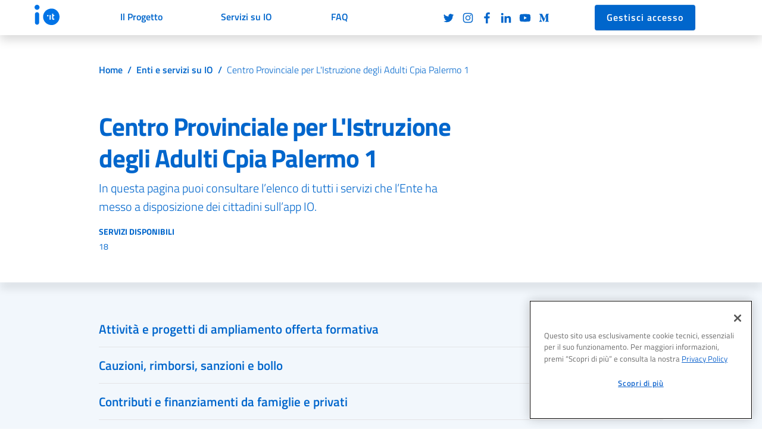

--- FILE ---
content_type: image/svg+xml
request_url: https://io.italia.it/assets/img/badge-appstore.svg
body_size: 15474
content:
<svg xmlns="http://www.w3.org/2000/svg" width="120" height="40" viewBox="0 0 120 40">
  <g fill="none">
    <path fill="#A6A6A6" d="M110.13477,-0.00013 L9.53468,-0.00013 C9.16798,-0.00013 8.80568,-0.00013 8.43995,0.002 C8.1338,0.004 7.83009,0.00981 7.521,0.0147 C6.84951368,0.0226018036 6.17960647,0.0816762599 5.5171,0.19141 C4.85552408,0.303532628 4.21467252,0.51491574 3.61622,0.81841 C3.01849941,1.12447171 2.47234502,1.52216753 1.99757,1.99707 C1.5203025,2.47063699 1.12246318,3.01801638 0.81935,3.61816 C0.515400242,4.21710912 0.304640498,4.8589383 0.19435,5.52148 C0.0830109412,6.18318491 0.0230983806,6.85252054 0.01515,7.52348 C0.00587,7.83008 0.00489,8.1377 0,8.44434 L0,31.5586 C0.00489,31.8691 0.00587,32.1699 0.01515,32.4805 C0.023100818,33.1514262 0.0830133796,33.8207284 0.19435,34.4824 C0.304335953,35.145329 0.515108158,35.7875266 0.81935,36.3867 C1.12232555,36.9849029 1.52022081,37.5300662 1.99757,38.001 C2.47054482,38.478014 3.01705224,38.8759804 3.61622,39.1797 C4.21466797,39.4840065 4.85545044,39.6966478 5.5171,39.8105 C6.1797191,39.9193547 6.84955741,39.9784532 7.521,39.9873 C7.83009,39.9941 8.1338,39.998 8.43995,39.998 C8.80567,40 9.168,40 9.53468,40 L110.13477,40 C110.49417,40 110.85937,40 111.21877,39.998 C111.52347,39.998 111.83597,39.9941 112.14067,39.9873 C112.810843,39.9789237 113.47942,39.9198215 114.14067,39.8105 C114.804454,39.6958464 115.447534,39.4832614 116.04887,39.1797 C116.647497,38.8758046 117.1935,38.4778491 117.66607,38.001 C118.142188,37.5282218 118.540932,36.9834573 118.84767,36.3867 C119.149629,35.7870908 119.358395,35.1449445 119.46677,34.4824 C119.578285,33.8206376 119.640323,33.1514843 119.65237,32.4805 C119.65627,32.1699 119.65627,31.8691 119.65627,31.5586 C119.66407,31.1953 119.66407,30.834 119.66407,30.4648 L119.66407,9.53613 C119.66407,9.16992 119.66407,8.80664 119.65627,8.44434 C119.65627,8.1377 119.65627,7.83008 119.65237,7.52344 C119.640326,6.85242244 119.578287,6.18323567 119.46677,5.52144 C119.358093,4.8592816 119.149339,4.21750328 118.84767,3.61812 C118.230394,2.41519608 117.251573,1.4360254 116.04887,0.81832 C115.447532,0.51556738 114.804383,0.30424041 114.14067,0.19132 C113.479535,0.0811027831 112.810888,0.0220077649 112.14067,0.01456 C111.83597,0.00968 111.52347,0.00382 111.21877,0.00187 C110.85937,-0.00013 110.49417,-0.00013 110.13477,-0.00013 L110.13477,-0.00013 Z"/>
    <path fill="#000" d="M8.44483,39.125 C8.14015,39.125 7.84283,39.1211 7.54054,39.1143 C6.91432177,39.1061407 6.28956717,39.051625 5.6714,38.9512 C5.0949903,38.8519282 4.53660424,38.6672645 4.01466,38.4033 C3.4975017,38.1415227 3.02581177,37.7982729 2.61766,37.3867 C2.20360033,36.9799753 1.85887673,36.508244 1.59715,35.9902 C1.33253926,35.4687891 1.14941288,34.9098996 1.05415,34.333 C0.951274358,33.7131149 0.895614374,33.0863132 0.88765,32.458 C0.88131,32.2471 0.87301,31.5449 0.87301,31.5449 L0.87301,8.44434 C0.87301,8.44434 0.88185,7.75293 0.8877,7.5498 C0.895325827,6.92248205 0.950662148,6.2966531 1.05323,5.67773 C1.14866872,5.09925008 1.33193687,4.53874887 1.59669,4.01563 C1.85745482,3.49794385 2.20026458,3.02586029 2.61183,2.61768 C3.02293283,2.20562142 3.49613161,1.86060412 4.01417,1.59521 C4.53491467,1.3320936 5.09224545,1.14873255 5.66749,1.05127 C6.28768733,0.949836139 6.91461084,0.894996084 7.543,0.88721 L8.44532,0.875 L111.21387,0.875 L112.12697,0.8877 C112.749643,0.895099198 113.370872,0.949450006 113.98537,1.05029 C114.566438,1.14897507 115.129577,1.33361553 115.65627,1.59814 C116.694088,2.13298605 117.538542,2.97916295 118.07127,4.01807 C118.331797,4.53757756 118.512239,5.09350676 118.60647,5.66699 C118.710259,6.29099138 118.768347,6.92173834 118.78027,7.5542 C118.78317,7.8374 118.78317,8.1416 118.78317,8.44434 C118.79107,8.81934 118.79107,9.17627 118.79107,9.53613 L118.79107,30.4648 C118.79107,30.8281 118.79107,31.1826 118.78317,31.54 C118.78317,31.8652 118.78317,32.1631 118.77927,32.4697 C118.767605,33.0908757 118.710486,33.7103642 118.60837,34.3232 C118.51506,34.9042612 118.33293,35.4675131 118.06837,35.9932 C117.804793,36.5056211 117.462049,36.9732662 117.05277,37.3789 C116.644251,37.7926846 116.171729,38.1379427 115.65337,38.4014 C115.128136,38.6673937 114.565826,38.8527403 113.98537,38.9512 C113.36725,39.052161 112.742435,39.1066802 112.11617,39.1143 C111.82327,39.1211 111.51657,39.125 111.21877,39.125 L110.13477,39.127 L8.44483,39.125 Z"/>
    <g fill="#FFF" transform="translate(9 8)">
      <path d="M15.76888 12.30068C15.790737 10.6042091 16.6801229 9.03718611 18.12544 8.14862 17.2095126 6.84051277 15.730392 6.04087835 14.13428 5.99094 12.45504 5.81468 10.82709 6.99577 9.97138 6.99577 9.09911 6.99577 7.78161 6.00844 6.36288 6.03763 4.49620126 6.09793842 2.79813717 7.13352548 1.88996 8.7655-.04404 12.11392 1.39855 17.03497 3.25116 19.74158 4.17806 21.06693 5.26134 22.54738 6.67879 22.49488 8.06585 22.43735 8.58389 21.6104 10.25819 21.6104 11.91695 21.6104 12.40298 22.49488 13.84919 22.4615 15.33757 22.43734 16.27532 21.13026 17.1697 19.79236 17.8356761 18.8479997 18.3481437 17.8042759 18.68812 16.69985 16.9203766 15.9521813 15.7709432 14.2200343 15.76888 12.30068L15.76888 12.30068zM13.03725 4.21089C13.8487766 3.23668191 14.248585 1.98450245 14.15177.72027 12.9119378.850490487 11.7666802 1.44304968 10.94419 2.37988 10.1320187 3.30418903 9.72057463 4.51343268 9.80048 5.74127 11.0569368 5.75420677 12.2499161 5.19015322 13.03725 4.21089L13.03725 4.21089z"/>
      <path d="M8.30227 10.13965L3.56887 10.13965 2.43215 13.4961.42727 13.4961 4.91067 1.0781 6.99367 1.0781 11.47707 13.4961 9.438 13.4961 8.30227 10.13965zM4.0591 8.59082L7.8111 8.59082 5.96149 3.14355 5.90973 3.14355 4.0591 8.59082zM21.15969 8.96973C21.15969 11.78321 19.65383 13.59082 17.38137 13.59082 16.2067553 13.6522646 15.1003324 13.0370307 14.53274 12.00682L14.48974 12.00682 14.48974 16.4912 12.63134 16.4912 12.63134 4.44238 14.4302 4.44238 14.4302 5.94824 14.46438 5.94824C15.0571883 4.92448792 16.1648043 4.30951884 17.34719 4.34765 19.645 4.34766 21.15969 6.16406 21.15969 8.96973zM19.24953 8.96973C19.24953 7.13673 18.30226 5.93164 16.85695 5.93164 15.43703 5.93164 14.48195 7.16211 14.48195 8.96973 14.48195 10.79395 15.43703 12.01563 16.85695 12.01563 18.30227 12.01563 19.24953 10.81934 19.24953 8.96973zM31.12453 8.96973C31.12453 11.78321 29.61867 13.59082 27.34621 13.59082 26.1715953 13.6522646 25.0651724 13.0370307 24.49758 12.00682L24.45458 12.00682 24.45458 16.4912 22.59618 16.4912 22.59618 4.44238 24.395 4.44238 24.395 5.94824 24.42918 5.94824C25.0219926 4.92448854 26.1296128 4.30952307 27.312 4.34766 29.60988 4.34766 31.12453 6.16406 31.12453 8.96973zM29.21438 8.96973C29.21438 7.13673 28.2671 5.93164 26.82179 5.93164 25.40187 5.93164 24.44679 7.16211 24.44679 8.96973 24.44679 10.79395 25.40187 12.01563 26.82179 12.01563 28.26711 12.01563 29.21438 10.81934 29.21438 8.96973L29.21438 8.96973zM37.71047 10.03613C37.84817 11.26758 39.04447 12.07613 40.67922 12.07613 42.24563 12.07613 43.37258 11.26754 43.37258 10.15718 43.37258 9.19331 42.69289 8.61618 41.08352 8.22066L39.47415 7.83296C37.19388 7.28218 36.13528 6.21577 36.13528 4.4853 36.13528 2.34272 38.00247.87104 40.65383.87104 43.27783.87104 45.07668 2.34272 45.13723 4.4853L43.26123 4.4853C43.14893 3.24604 42.12451 2.498 40.62744 2.498 39.13037 2.498 38.10596 3.25484 38.10596 4.3564 38.10596 5.23433 38.76026 5.75093 40.36084 6.1464L41.729 6.48234C44.27685 7.08488 45.33545 8.10834 45.33545 9.92472 45.33545 12.24796 43.48486 13.70304 40.5415 13.70304 37.78759 13.70304 35.92822 12.28214 35.8081 10.03604L37.71047 10.03613zM49.34621 2.2998L49.34621 4.44238 51.06789 4.44238 51.06789 5.91406 49.34621 5.91406 49.34621 10.90527C49.34621 11.68066 49.69094 12.04199 50.44777 12.04199 50.6521614 12.0384259 50.8562221 12.0240726 51.0591 11.99899L51.0591 13.46188C50.7188283 13.5254596 50.3729708 13.5542545 50.02687 13.54782 48.19387 13.54782 47.47902 12.85934 47.47902 11.10348L47.47902 5.91406 46.16262 5.91406 46.16262 4.44238 47.479 4.44238 47.479 2.2998 49.34621 2.2998zM52.065 8.96973C52.065 6.1211 53.74273 4.33106 56.35895 4.33106 58.98395 4.33106 60.65387 6.12106 60.65387 8.96973 60.65387 11.82618 58.99274 13.6084 56.35895 13.6084 53.72609 13.6084 52.065 11.82617 52.065 8.96973zM58.76031 8.96973C58.76031 7.01563 57.8648 5.86231 56.35894 5.86231 54.85308 5.86231 53.95855 7.02442 53.95855 8.96973 53.95855 10.93164 54.85308 12.07618 56.35894 12.07618 57.8648 12.07618 58.76031 10.93164 58.76031 8.96973L58.76031 8.96973zM62.18605 4.44238L63.95852 4.44238 63.95852 5.98338 64.00152 5.98338C64.248696 4.99136841 65.1576526 4.30863156 66.17925 4.34764 66.393414 4.34689223 66.6069872 4.37015075 66.81597 4.41698L66.81597 6.15526C66.545601 6.07264332 66.2635596 6.03471129 65.98097 6.04296 65.4346182 6.02079544 64.9058709 6.23853473 64.5335615 6.63900597 64.161252 7.03947722 63.9825766 7.58267074 64.04445 8.12596L64.04445 13.49608 62.18605 13.49608 62.18605 4.44238zM75.3843 10.83691C75.1343 12.48046 73.53371 13.60839 71.48586 13.60839 68.85207 13.60839 67.21731 11.84374 67.21731 9.01269 67.21731 6.17285 68.86086 4.33105 71.40774 4.33105 73.91262 4.33105 75.48782 6.05175 75.48782 8.79687L75.48782 9.43359 69.09329 9.43359 69.09329 9.54589C69.0335874 10.2199216 69.2663316 10.8871194 69.7323199 11.3777699 70.1983083 11.8684204 70.8526275 12.1352333 71.52884 12.11034 72.4306823 12.1948396 73.2809431 11.6769777 73.61966 10.8369L75.3843 10.83691zM69.1020624 8.13477L73.62844 8.13477C73.6621655 7.52909749 73.4416965 6.93682308 73.0201501 6.50063155 72.5986036 6.06444001 72.0142008 5.82388041 71.40774 5.83691 70.7964818 5.83326223 70.2090907 6.07393463 69.7761255 6.50543324 69.3431603 6.93693186 69.1004963 7.52350292 69.1020624 8.13477L69.1020624 8.13477z" transform="translate(25 9)"/>
    </g>
    <path fill="#FFF" d="M1.30861 5.09326C1.38674 5.65967 1.94045 6.01953 2.73927 6.01953 3.48341 6.01953 4.02927 5.63525 4.02927 5.10596 4.02927 4.65088 3.68161 4.37796 2.89157 4.1919L2.12302 4.0059C1.04392 3.75346.55173 3.23246.55173 2.356.55173 1.293 1.41989.586 2.72263.586 3.78854638.467100924 4.74994968 1.23246717 4.87302 2.29791L3.97068 2.29791C3.84755387 1.71706739 3.29880283 1.32830851 2.71 1.40479 1.97758 1.40479 1.49027 1.75635 1.49027 2.29395 1.49027 2.71973 1.80472 2.96387 2.58207 3.14551L3.2393 3.30713C4.46293 3.59229 4.96782 4.08838 4.96782 4.98584 4.96782 6.12695 4.08305 6.84229 2.66899 6.84229 1.34575 6.84229.4561 6.16016.38969 5.09329L1.30861 5.09326zM9.15432 3.6665C9.03724262 3.18400177 8.58550402 2.85919837 8.09084 2.90185 7.3467 2.90185 6.89162 3.47216 6.89162 4.43164 6.89162 5.40771 7.35062 5.99072 8.09084 5.99072 8.58129938 6.04754529 9.03728476 5.73015892 9.15432 5.25049L10.01858 5.25049C9.89971965 6.19870457 9.04666551 6.87932896 8.09573 6.78467 7.48627906 6.80391282 6.89940204 6.55320197 6.4919687 6.09955142 6.08453537 5.64590088 5.89808317 5.03555987 5.98245 4.43167 5.90232992 3.83224327 6.09056733 3.22798355 6.49694031 2.78010787 6.90331329 2.33223219 7.48647962 2.08630504 8.09085 2.10794 9.04949258 2.01964018 9.9041658 2.71065247 10.01858 3.66653L9.15432 3.6665zM10.90041 5.42432C10.90041 4.61377 11.50393 4.14649 12.57521 4.08008L13.79494 4.00977 13.79494 3.6211C13.79494 3.14551 13.48049 2.87696 12.87307 2.87696 12.37698 2.87696 12.03323 3.05909 11.93459 3.37745L11.07424 3.37745C11.16506 2.60401 11.8926 2.10792 12.91408 2.10792 14.04299 2.10792 14.67971 2.66992 14.67971 3.6211L14.67971 6.69776 13.82424 6.69776 13.82424 6.06495 13.75393 6.06495C13.4633786 6.52707633 12.9466836 6.79716323 12.40139 6.77195 12.0191261 6.81171181 11.6378811 6.68791066 11.3519058 6.43115244 11.0659305 6.17439423 10.9019161 5.80864331 10.90041 5.42432L10.90041 5.42432zM13.79494 5.03955L13.79494 4.66309 12.69533 4.7334C12.07521 4.7749 11.79396 4.98584 11.79396 5.38281 11.79396 5.78808 12.14552 6.02392 12.62896 6.02392 12.9151461 6.05288986 13.2008364 5.96447505 13.4206304 5.77891559 13.6404244 5.59335613 13.7755016 5.32654106 13.79494 5.03955L13.79494 5.03955zM16.07131 2.19482L16.92678 2.19482 16.92678 2.88525 16.99319 2.88525C17.189664 2.39353827 17.6806958 2.08452208 18.20901 2.12011 18.3421146 2.1183205 18.4750294 2.13076114 18.60549 2.15722L18.60549 3.03422C18.4424029 2.99937173 18.2761665 2.98137387 18.1094 2.98051 17.8130209 2.95389726 17.5191844 3.05367791 17.3002969 3.25526428 17.0814094 3.45685066 16.9578261 3.74149642 16.96 4.03906L16.96 6.69775 16.07131 6.69775 16.07131 2.19482zM19.53811.86328C19.5240867.627766113 19.6551751.4075328 19.8688827.307570102 20.0825902.207607403 20.3356578.248149912 20.5074426.409870128 20.6792274.571590343 20.7349564.821752626 20.6480625 1.04109914 20.5611686 1.26044566 20.3492409 1.40457597 20.11331 1.40478 19.9643921 1.41237359 19.818822 1.35888293 19.7102518 1.25667369 19.6016816 1.15446446 19.5395102 1.01238484 19.53811.86328zM19.66995 2.19482L20.55569 2.19482 20.55569 6.69775 19.66995 6.69775 19.66995 2.19482zM24.93752 3.6665C24.8204426 3.18400177 24.368704 2.85919837 23.87404 2.90185 23.1299 2.90185 22.67482 3.47216 22.67482 4.43164 22.67482 5.40771 23.13382 5.99072 23.87404 5.99072 24.3644994 6.04754529 24.8204848 5.73015892 24.93752 5.25049L25.80178 5.25049C25.6829197 6.19870457 24.8298655 6.87932896 23.87893 6.78467 23.2694791 6.80391282 22.682602 6.55320197 22.2751687 6.09955142 21.8677354 5.64590088 21.6812832 5.03555987 21.76565 4.43167 21.6855299 3.83224327 21.8737673 3.22798355 22.2801403 2.78010787 22.6865133 2.33223219 23.2696796 2.08630504 23.87405 2.10794 24.8326926 2.01964018 25.6873658 2.71065247 25.80178 3.66653L24.93752 3.6665zM26.68361 5.42432C26.68361 4.61377 27.28713 4.14649 28.35841 4.08008L29.57814 4.00977 29.57814 3.6211C29.57814 3.14551 29.26369 2.87696 28.65627 2.87696 28.16018 2.87696 27.81643 3.05909 27.71779 3.37745L26.85744 3.37745C26.94826 2.60401 27.6758 2.10792 28.69728 2.10792 29.82619 2.10792 30.46339 2.66992 30.46339 3.6211L30.46339 6.69776 29.60739 6.69776 29.60739 6.06495 29.53708 6.06495C29.2465286 6.52707633 28.7298336 6.79716323 28.18454 6.77195 27.8022843 6.81169669 27.4210529 6.6878887 27.135089 6.4311322 26.8491251 6.1743757 26.6851175 5.80863365 26.68361 5.42432L26.68361 5.42432zM29.57815 5.03955L29.57815 4.66309 28.47853 4.7334C27.85841 4.7749 27.57716 4.98584 27.57716 5.38281 27.57716 5.78808 27.92872 6.02392 28.41216 6.02392 28.6983477 6.05289275 28.9840406 5.96447925 29.2038369 5.77891949 29.4236331 5.59335972 29.5587117 5.32654298 29.57815 5.03955L29.57815 5.03955zM35.94289 2.10791C36.95559 2.10791 37.61769 2.5791 37.70461 3.37305L36.85207 3.37305C36.77007 3.04248 36.4468 2.83155 35.94289 2.83155 35.4468 2.83155 35.06989 3.0669 35.06989 3.41846 35.06989 3.68746 35.29743 3.85694 35.78571 3.96875L36.53371 4.14209C37.39016 4.34082 37.79152 4.70898 37.79152 5.37061 37.79152 6.21827 37.00152 6.78467 35.92629 6.78467 34.855 6.78467 34.15676 6.30078 34.07766 5.50293L34.96731 5.50293C35.125092 5.89376623 35.5297572 6.12595019 35.9468 6.06493 36.50051 6.06493 36.89407 5.81693 36.89407 5.45702 36.89407 5.18847 36.68313 5.01464 36.23196 4.90722L35.4468 4.72509C34.59035 4.52245 34.19387 4.13818 34.19387 3.46825 34.19387 2.66992 34.92531 2.10791 35.94289 2.10791zM42.78469 6.69775L41.92824 6.69775 41.92824 5.98242 41.85793 5.98242C41.6244582 6.51479426 41.0764495 6.83797577 40.49758 6.78467 40.0564942 6.81595336 39.6249443 6.64594776 39.3237074 6.3222324 39.0224705 5.99851705 38.8839083 5.55586845 38.9468 5.11817L38.9468 2.19482 39.83645 2.19482 39.83645 4.88671C39.83645 5.61425 40.12945 5.96191 40.78274 5.96191 41.0895155 5.9910217 41.3930549 5.88019759 41.6089053 5.66027195 41.8247558 5.44034631 41.9298838 5.13478741 41.89504 4.82861L41.89504 2.19482 42.78469 2.19482 42.78469 6.69775z" transform="translate(35 8)"/>
  </g>
</svg>
